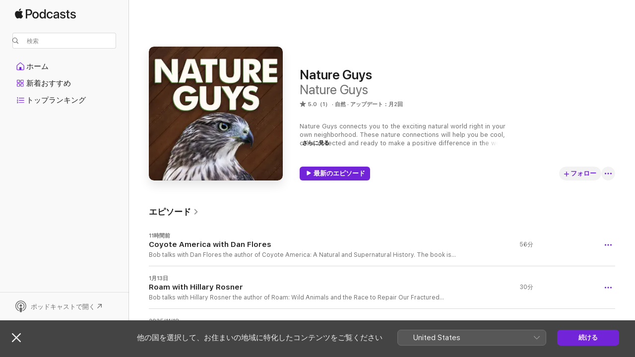

--- FILE ---
content_type: application/javascript
request_url: https://podcasts.apple.com/assets/translations~0e30078e1e.js
body_size: 11250
content:
const e="OK",s={"ASE.Web.Podcasts.Page.Show.Ratings.Count.one":"@@count@@件の評価","ASE.Web.Podcasts.Native.MORE_ON_PROVIDER_TEMPLATE":"{provider}のその他のコンテンツ","ASE.Web.Podcasts.Native.SHOW_WITH_CATEGORY_SUBTITLE":"番組 · {categoryName}","ASE.Web.Podcasts.SEO.Show.Description.WithHosts.two":"Apple Podcastでは、@@channelName@@の@@showName@@で、@@host1@@と@@host2@@がホストするポッドキャストを聴くことができます。","ASE.Web.Podcasts.Native.SHOW_TITLE":"番組","ASE.Web.Podcasts.Playback.Progress.Minute.AXLabel":"残り@@minutes@@分","ASE.Web.Podcasts.SEO.Channel.Description.Social.ShowCount.one":"チャンネル · @@showCount@@番組","ASE.Web.Podcasts.TruncatedContent":"@@content@@...","ASE.Web.Podcasts.Native.EPISODES_COUNT_FORMAT.other":"{count}本のエピソード","ASE.Web.Podcasts.SEO.Channel.ShowCount.other":"@@showCount@@番組","ASE.Web.Podcasts.Native.SUBSCRIBER_EARLY_ACCESS_BADGE":"サブスクリプション登録者の早期アクセス","ASE.Web.Podcasts.Native.EPISODE_CAPTION_DOCUMENT":"書類","ASE.Web.Podcasts.Native.MY_SHOWS":"マイ番組","ASE.Web.Podcasts.SeasonFormat.Short":"シーズン@@seasonNumber@@","ASE.Web.Podcasts.Eyebrow.Bonus.PubDate":"@@datePublished@@ · ボーナス","ASE.Web.Podcasts.NavigationItems.Home.Label":"ホーム","ASE.Web.Podcasts.Native.SEARCH_TRANSCRIPTS_WHATS_NEW_CAPTION":"Apple Podcastの新機能","ASE.Web.Podcasts.Native.TOAST_TAP_TO_RATE_TITLE":"送信済み","ASE.Web.Podcasts.Cancel":"キャンセル","ASE.Web.Podcasts.Native.SUBSCRIBER_EDITION_CUSTOMIZED_BADGE":"{subscriptionName}版","ASE.Web.Podcasts.Native.CHANNEL_TITLE":"チャンネル","ASE.Web.Podcasts.Native.PLAY_ACTION_TRAILER":"予告編を再生","ASE.Web.Podcasts.Native.EPISODES":"エピソード","ASE.Web.Podcasts.Native.SEARCH_RESULTS_SHOWS":"番組","ASE.Web.Podcasts.Native.SEARCH_TRANSCRIPTS_WHATS_NEW_MESSAGE":"音声で言及されたトピックや人を文字入力して検索できます。","ASE.Web.Podcasts.Controls.PlaybackSpeed.Aria":"@@speedNumber@@倍速","ASE.Web.Podcasts.SEO.Show.SeasonCount.other":"@@seasonCount@@シーズン","ASE.Web.Podcasts.Native.SMART_PLAY_FIRST_EPISODE":"最初のエピソード","ASE.Web.Podcasts.Error.NotSupportedPlaybackOnBrowser.Web":"Webでは利用できません","ASE.Web.Podcasts.EpisodeSnippetTitleTopic":"トピック","ASE.Web.Podcasts.Footer.PrivacyPolicy.Text":"Apple Podcast Web プレーヤーとプライバシー","ASE.Web.Podcasts.PlayerBar.AriaLabel":"メディアコントロール","ASE.Web.Podcasts.EpisodeAndSeasonNumberFormat.Short":"シーズン@@seasonNumber@@、エピソード@@episodeNumber@@","ASE.Web.Podcasts.Native.ALL_EPISODES_ACTION_TITLE_NUMBER":"全{numberOfEpisodes}話のエピソードをすべて表示","ASE.Web.Podcasts.Native.TAP_TO_RATE":"タップして評価:","ASE.Web.Podcasts.Library.Error.NoContent.Saved.Heading":"保存されたエピソードはありません","ASE.Web.Podcasts.Native.TRY_CHANNEL_FREE":"“@@channelName@@”を無料で体験する","ASE.Web.Podcasts.Native.SUBSCRIBE_IOS_MACOS":"最新のmacOSまたはiOSでサブスクリプションに登録","ASE.Web.Podcasts.EpisodeSnippetTitleTranscript":"文字起こし","ASE.Web.Podcasts.Native.WRITE_A_REVIEW":"レビューを書く","ASE.Web.Podcasts.Native.TITLE_TOP_CHARTS":"ランキング","ASE.Web.Podcasts.Native.CREATOR":"作成者","ASE.Web.Podcasts.Native.BADGE_RATING_CAPTION_SHORT_TEMPLATE":"{count}件の評価","ASE.Web.Podcasts.Resume":"再開","ASE.Web.Podcasts.SEO.Channel.Description.Social.ShowCount":"チャンネル · @@showCount@@番組","ASE.Web.Podcasts.Native.CHANNELS_SHOW_COUNT_FORMAT_CAP.other":"{count}個の番組","ASE.Web.Podcasts.ContextMenu.Remove.Follow.Show":"番組のフォローをやめる","ASE.Web.Podcasts.MediaComponents.Controls.Expand":"コントロールを表示","ASE.Web.Podcasts.SeasonTrailerFormat.Short":"シーズン@@seasonNumber@@予告編","ASE.Web.Podcasts.SEO.Apple.StoreName":"Apple Podcast","ASE.Web.Podcasts.SEO.Show.Description.Social.EpisodeCount.UpdateFrequency":"@@genreName@@ポッドキャスト · @@episodeCount@@本のエピソード · @@updateFrequency@@","ASE.Web.Podcasts.ContextMenu.GoToShow":"番組に移動","ASE.Web.Podcasts.MobileQueue.Empty":"次に再生するものがありません","ASE.Web.Podcasts.ContentA.Middot.ContentB":"@@contentA@@ · @@contentB@@","ASE.Web.Podcasts.Native.SHOW_FOLLOWED":"フォロー済み","ASE.Web.Podcasts.SEO.Show.Description.Social.SeasonCount":"@@genreName@@ポッドキャスト · @@seasonCount@@シーズン","ASE.Web.Podcasts.SEO.TopCharts.ChartType.Charts":"ランキング","ASE.Web.Podcasts.Native.TITLE_CHANNELS":"チャンネル","ASE.Web.Podcasts.NavigationItems.Search.Label":"検索","ASE.Web.Podcasts.Native.SHARED_WITH_YOU_TITLE":"あなたと共有","ASE.Web.Podcasts.Native.SUBSCRIBER_ONLY_BADGE":"サブスクリプション登録者限定","ASE.Web.Podcasts.Native.EPISODES_COUNT_FORMAT.one":"{count}本のエピソード","ASE.Web.Podcasts.Date.Today":"今日","ASE.Web.Podcasts.NavigationItems.New.Label":"新着おすすめ","ASE.Web.Podcasts.Error.ExplicitContent":"このアイテムを再生するには、Web上でApple Podcastを開き、アカウントの「設定」に移動します。「ペアレンタルコントロール」で、「コンテンツ制限」をオフにします。","ASE.Web.Podcasts.Library.Error.NoContent.Show.Heading":"ライブラリに番組を追加","ASE.Web.Podcasts.Native.AVAILABLE_WITHOUT_SUBSCRIPTION":"サブスクリプションなしで視聴可能","ASE.Web.Podcasts.Playback.Progress.Percentage.Completed.AXLabel":"@@percentage@@％完了","ASE.Web.Podcasts.InApp.Modal.SignIn.Inline.Header":"サインインまたは登録","ASE.Web.Podcasts.Native.UP_NEXT":"次はこちら","ASE.Web.Podcasts.Native.RATING_TITLE":"制限指定","ASE.Web.Podcasts.InApp.Modal.SignIn.Header":"番組の最新情報をチェックする","ASE.Web.Podcasts.Fallback.Hero.Shelf.Heading":"おすすめ","ASE.Web.Podcasts.Native.ABOUT_TITLE":"番組について","ASE.Web.Podcasts.SEO.Browse.Title.Social":"Apple Podcast Webプレイヤー","ASE.Web.Podcasts.Native.SHOWS_YOU_MIGHT_LIKE":"あなたにおすすめの番組","ASE.Web.Podcasts.SEO.Show.EpisodeCount.one":"1エピソード","ASE.Web.Podcasts.Library.Error.NoContent.LatestEpisodes.Heading":"最新エピソードはありません","ASE.Web.Podcasts.Native.CHANNEL_FOLLOWED_SHOW_COUNT_FORMAT.one":"{count}本の番組をフォロー","ASE.Web.Podcasts.Search.NoResults.TryAgain":"新しい検索を試してみてください。","ASE.Web.Podcasts.Native.EPISODES_YOU_MIGHT_LIKE":"あなたにおすすめのエピソード","ASE.Web.Podcasts.Native.PLAY_ACTION_FREE_EPISODE":"無料エピソード","ASE.Web.Podcasts.Native.NEW_SHOWS":"新規番組","ASE.Web.Podcasts.Native.SEARCH_TRANSCRIPTS_WHATS_NEW_TITLE":"オーディオの検索","ASE.Web.Podcasts.Controls.PlaybackSpeed.Speed":"@@speedNumber@@x","ASE.Web.Podcasts.Offer.Carrier.Connecting":"接続しています...","ASE.Web.Podcasts.ContextMenu.Episode.Played":"再生済みにする","ASE.Web.Podcasts.Native.ALL_EPISODES_ACTION_TITLE":"すべてのエピソードを表示","ASE.Web.Podcasts.Native.TRAILERS_COUNT_FORMAT.one":"{count}本の予告編","ASE.Web.Podcasts.Native.TRAILERS_COUNT_FORMAT.other":"{count}本の予告編","ASE.Web.Podcasts.SEO.Channel.Description.Social.Tagline":"@@tagline@@ · チャンネル","ASE.Web.Podcasts.SEO.Search.Title.Social":"Apple Podcastを検索","ASE.Web.Podcasts.Eyebrow.SeasonEpisode.Long":"シーズン@@seasonNumber@@、エピソード@@episodeNumber@@","ASE.Web.Podcasts.SEO.Search.Description.many":"@@category1@@、@@category2@@、@@category3@@など、ポッドキャストの@@categoryCount@@ものカテゴリやジャンルを見つけて聴くことができます。次に聴きたいお気に入りを検索してください。","ASE.Web.Podcasts.Native.TOP_SHOWS":"トップ番組","ASE.Web.Podcasts.Native.PRODUCT_SECTION_REVIEWS":"評価とレビュー","ASE.Web.Podcasts.Library.RecentlyUpdatedShows":"最近のアップデート","ASE.Web.Podcasts.Native.CHANNELS_SHOW_COUNT_FORMAT_CAP.one":"{count}本の番組","ASE.Web.Podcasts.Native.ALL_INCLUDED_SHOWS":"含まれている番組をすべて表示","ASE.Web.Podcasts.Native.PREMIUM_SHOWS":"プレミアム番組","ASE.Web.Podcasts.Native.SHARE_SHEET_PRODUCT_TITLE_FORMAT":"アプリ名: {title}、デベロッパ: {developer}","ASE.Web.Podcasts.Native.TOAST_TAP_TO_RATE_DESCRIPTION":"フィードバックをありがとうございました。","ASE.Web.Podcasts.SEO.Show.Description.Social.UpdateFrequency":"@@genreName@@ポッドキャスト · @@updateFrequency@@","ASE.Web.Podcasts.SEO.Common.Description.Social":"さまざまなトピックに関する何百万ものポッドキャストを聴くことができます。","ASE.Web.Podcasts.ContextMenu.Follow.Show":"番組をフォローする","ASE.Web.Podcasts.SEO.Show.Description.WithHosts.none":"Apple Podcastで@@channelName@@の@@showName@@のポッドキャストを聴くことができます。","ASE.Web.Podcasts.Native.SUBSCRIBE_BUTTON_TITLE":"サブスクリプションに登録","ASE.Web.Podcasts.Native.AVAILABLE_EPISODES":"視聴可能なエピソード","ASE.Web.Podcasts.Playback.Progress.Second.AXLabel":"残り@@seconds@@秒","ASE.Web.Podcasts.SEO.Channel.Description.Social":"チャンネル","ASE.Web.Podcasts.Eyebrow.Season.Long.Bonus":"シーズン@@seasonNumber@@ボーナス","ASE.Web.Podcasts.InApp.Modal.SignIn.AfterEpisode.Header":"この番組の最新情報をチェック","ASE.Web.Podcasts.Playback.Progress.Hour.AXLabel":"残り@@hours@@時間","ASE.Web.Podcasts.SEO.Show.Description.Social.EpisodeCount.one":"@@genreName@@ポッドキャスト · @@episodeCount@@本のエピソード","ASE.Web.Podcasts.EpisodeSnippetTitleHost":"司会","ASE.Web.Podcasts.Native.AGE_RATING":"年齢制限指定","ASE.Web.Podcasts.Library.Error.NoContent.Show.Text":"魅力的な新しいストーリーを発見したり、お気に入りのストーリーを検索したりできます。あなたがフォローしている番組がこちらに表示されます。","ASE.Web.Podcasts.Native.SHOWS_WITH_SUBSCRIPTION_BENEFITS":"サブスクリプション特典付きの番組","ASE.Web.Podcasts.SEO.Show.Description.Social":"@@genreName@@ポッドキャスト","ASE.Web.Podcasts.Eyebrow.Episode.Long":"エピソード@@episodeNumber@@","ASE.Web.Podcasts.EpisodeSnippetTitleGuest":"ゲスト","ASE.Web.Podcasts.Eyebrow.Trailer":"予告編","ASE.Web.Podcasts.Native.DESCRIPTION":"説明","ASE.Web.Podcasts.Library.RecentlyUpdated":"最近のアップデート","ASE.Web.Podcasts.Native.ACTION_SEE_ALL":"すべて表示","ASE.Web.Podcasts.SEO.TopCategoryCharts.Description.Social.Storefront":"@@storefrontName@@で最も人気のある@@genre@@@@categoryType@@","ASE.Web.Podcasts.Native.SHOWS_YOU_MIGHT_LIKE_SUBTITLE":"視聴状況に基づいています。","ASE.Web.Podcasts.Native.SMART_PLAY_BUTTON_TITLE_PLAY":"再生","ASE.Web.Podcasts.Native.VIEW_CHANNEL":"チャンネルを表示","ASE.Web.Podcasts.Eyebrow.Season.Short":"S@@seasonNumber@@","ASE.Web.Podcasts.Channel.Header.Cta.Text":"@@appName@@を入手","ASE.Web.Podcasts.Native.PLAY_ACTION_PLAY_ELLIPSIS":"再生…","ASE.Web.Podcasts.Native.PROVIDER":"クリエイター","ASE.Web.Podcasts.NavigationItems.TopCharts.Label":"トップランキング","ASE.Web.Podcasts.SEO.Channel.ShowCount.one":"1番組","ASE.Web.Podcasts.Footer.PrivacyPolicy.URL":"https://www.apple.com/jp/legal/privacy/data/ja/apple-podcasts-web","ASE.Web.Podcasts.Native.SEASON_TITLE":"シーズン","ASE.Web.Podcasts.Library.Channels":"チャンネル","ASE.Web.Podcasts.Duration.TimeLeft":"残り@@time@@","ASE.Web.Podcasts.Eyebrow.SeasonEpisode.Short":"S@@seasonNumber@@、E@@episodeNumber@@","ASE.Web.Podcasts.SEO.Genre.Title":"@@genreName@@のポッドキャスト - Apple Podcast","ASE.Web.Podcasts.EpAndSeasonNumberFormat":"シーズン@@seasonNumber@@、エピソード@@episodeNumber@@","ASE.Web.Podcasts.Native.LISTEN_NOW":"今すぐ聴く","ASE.Web.Podcasts.SEO.Show.Description.Social.UpdateFrequency.ShowDescription":"@@genreName@@ポッドキャスト · @@updateFrequency@@ · @@showDescription@@","ASE.Web.Podcasts.Native.PLAY_ACTION_PLAY":"再生","ASE.Web.Podcasts.SEO.TopCharts.ChartType.Episodes":"エピソード","ASE.Web.Podcasts.Native.CHANNEL_FOLLOWED_SHOW_COUNT_FORMAT.other":"{count}本の番組をフォロー","ASE.Web.Podcasts.Native.TITLE_ALL_CATEGORIES":"すべてのカテゴリ","ASE.Web.Podcasts.Native.RECENTLY_PLAYED_EPISODES":"最近の再生","ASE.Web.Podcasts.Duration.Minute.Short":"@@minutes@@分","ASE.Web.Podcasts.SEO.Genre.Description":"Apple Podcastで@@genreName@@のポッドキャストを見つけましょう。@@show1@@、@@show2@@、@@show3@@、@@show4@@などを聴くことができます。","ASE.Web.Podcasts.Native.PLAY_ACTION_LATEST_EPISODE":"最新のエピソード","ASE.Web.Podcasts.SEO.Episode.Title":"@@episodeName@@ - @@showName@@ - Apple Podcast","ASE.Web.Podcasts.SEO.Show.Description.WithHosts.other":"Apple Podcastでは、@@channelName@@の@@showName@@で、@@host1@@、@@host2@@、@@host3@@などがホストするポッドキャストを聴くことができます。","ASE.Web.Podcasts.Eyebrow.Bonus":"ボーナス","ASE.Web.Podcasts.Native.AVAILABLE_WITH_SUBSCRIPTION":"サブスクリプションの登録により視聴可能","ASE.Web.Podcasts.Native.PLAY_WITH_FREE_TRIAL":"無料トライアルで再生","ASE.Web.Podcasts.SEO.Show.SeasonCount.one":"1シーズン","ASE.Web.Podcasts.Native.WITH_SUBSCRIPTION_BENEFITS":"サブスクリプション特典付き","ASE.Web.Podcasts.Native.YOU_MIGHT_ALSO_LIKE":"その他のおすすめ","ASE.Web.Podcasts.SEO.Common.Title":"@@name@@ – Apple Podcast","ASE.Web.Podcasts.Library.Shows":"番組","ASE.Web.Podcasts.Native.PUBLISHED_TITLE":"配信日","ASE.Web.Podcasts.Eyebrow.Episode.Long.Trailer":"エピソード@@episodeNumber@@予告編","ASE.Web.Podcasts.Pause":"一時停止","ASE.Web.Podcasts.Eyebrow.Season.Short.Trailer":"S@@seasonNumber@@予告編","ASE.Web.Podcasts.SEO.Show.EpisodeCount.other":"@@episodeCount@@エピソード","ASE.Web.Podcasts.Native.CHANNEL_WEBSITE":"Webサイト","ASE.Web.Podcasts.NativeCTA.CTA.Text":"ポッドキャストで開く","ASE.Web.Podcasts.Page.Show.Ratings.Count.other":"@@count@@件の評価","ASE.Web.Podcasts.Native.SHOW_WEBSITE":"番組のWebサイト","ASE.Web.Podcasts.Library.Error.NoContent.Show.Link.Text":"Apple Podcastをチェック","ASE.Web.Podcasts.Native.SEASON_FORMAT.SHORT":"予告編","ASE.Web.Podcasts.Native.SUBSCRIPTION_SHOWS":"プレミアム番組","ASE.Web.Podcasts.OK":"OK","ASE.Web.Podcasts.SEO.Editorial.Description.Social":"エディターによる最新のセレクションをお聴きください。","ASE.Web.Podcasts.Native.EPISODE_FILTER_TITLE_ALL_EPISODES":"全エピソード","ASE.Web.Podcasts.Native.RECENT_EPISODES":"最新のエピソード","ASE.Web.Podcasts.Native.SEASONS_TITLE":"シーズン","ASE.Web.Podcasts.SEO.Episode.Title.Social.Timestamp":"@@episodeName@@（@@timestamp@@）","ASE.Web.Podcasts.Eyebrow.Season.Long":"シーズン@@seasonNumber@@","ASE.Web.Podcasts.Eyebrow.Trailer.PubDate":"@@datePublished@@ · 予告編","ASE.Web.Podcasts.SEO.Channel.Description.Social.Tagline.ShowCount.one":"@@tagline@@ · チャンネル · @@showCount@@番組","ASE.Web.Podcasts.Playback.Progress.HourMinute.AXLabel":"残り@@hours@@時間@@minutes@@分","ASE.Web.Podcasts.Date.TimeAgo.JustNow":"たった今","ASE.Web.Podcasts.MenuIcon.Open.AriaLabel":"ナビゲーションを開く","ASE.Web.Podcasts.Native.BADGE_NOT_ENOUGH_RATINGS_CAPTION":"評価件数が不十分です","ASE.Web.Podcasts.Native.TITLE_CATALOG":"見つける","ASE.Web.Podcasts.Eyebrow.Episode.Short.Bonus":"E@@episodeNumber@@ボーナス","ASE.Web.Podcasts.Native.EPISODES_YOU_MIGHT_LIKE_SUBTITLE":"視聴状況に基づいています。","ASE.Web.Podcasts.SEO.Search.Title":"検索 - Apple Podcast","ASE.Web.Podcasts.Native.HOME":"ホーム","ASE.Web.Podcasts.Native.TRY_FREE_SHORT":"無料で体験する","ASE.Web.Podcasts.Native.SEARCH_RESULTS_EPISODES":"エピソード","ASE.Web.Podcasts.SEO.Show.Description.Social.EpisodeCount":"@@genreName@@ポッドキャスト · @@episodeCount@@本のエピソード","ASE.Web.Podcasts.InApp.Modal.SignIn.Explicit.Message":"露骨な表現を含むエピソードを聴くには、サインインしてください。","ASE.Web.Podcasts.NavigationItems.ListenNow.Label":"今すぐ聴く","ASE.Web.Podcasts.Follow":"フォロー","ASE.Web.Podcasts.InApp.Modal.SignIn.Message":"一時停止箇所を保存して、番組をフォローし、最新のエピソードをチェックしましょう。すべて無料でお楽しみいただけます。","ASE.Web.Podcasts.Native.LENGTH_TITLE":"長さ","ASE.Web.Podcasts.Page.Rating.AXLabel":"@@stars@@／5、@@num@@件の評価","ASE.Web.Podcasts.Native.PLAY":"再生","ASE.Web.Podcasts.SEO.Show.Description.Social.EpisodeCount.UpdateFrequency.one":"@@genreName@@ポッドキャスト · @@episodeCount@@本のエピソード · @@updateFrequency@@","ASE.Web.Podcasts.Duration.Hour":"@@hours@@時間","ASE.Web.Podcasts.Duration.HourMinute":"@@hours@@時間@@minutes@@分","ASE.Web.Podcasts.Library.LatestEpisodes":"最新エピソード","ASE.Web.Podcasts.SEO.DefaultTitle":"Apple Podcast","ASE.Web.Podcasts.Native.CHANNELS_YOU_MIGHT_LIKE_SUBTITLE":"Apple Podcastで視聴可能になりました。","ASE.Web.Podcasts.Error.NotSupportedPlaybackOnBrowser.OpenInPodcasts":"このコンテンツはポッドキャストアプリで聴くことができます。","ASE.Web.Podcasts.Logo.AriaLabel":"Apple Podcast","ASE.Web.Podcasts.SEO.Multiroom.ListenWith.Title":"@@title@@ - Apple Podcast","ASE.Web.Podcasts.Native.INFORMATION_TITLE":"情報","ASE.Web.Podcasts.Eyebrow.SeasonEpisode.Long.Bonus":"シーズン@@seasonNumber@@、エピソード@@episodeNumber@@ボーナス","ASE.Web.Podcasts.Native.TITLE_SUBSCRIPTION":"サブスクリプション","ASE.Web.Podcasts.Native.FREQUENCY_TITLE":"頻度","ASE.Web.Podcasts.Controls.PlaybackSpeed.Decrease":"遅く","ASE.Web.Podcasts.SEO.Channel.Title":"@@channelName@@ - チャンネル - Apple Podcast","ASE.Web.Podcasts.Native.TITLE_CATEGORIES":"カテゴリ","ASE.Web.Podcasts.Controls.PlaybackSpeed.Increase":"少し速く","ASE.Web.Podcasts.Native.CATEGORY_TITLE":"カテゴリ","ASE.Web.Podcasts.SEO.Multiroom.ListenWith.Description":"@@title@@が選ぶお気に入りのポッドキャスト、ホストしているポッドキャスト、登場するポッドキャストエピソードを、Apple Podcastひとつでブラウズしたり聴いたりすることができます。","ASE.Web.Podcasts.Native.BADGE_RATING_CAPTION_LONG_TEMPLATE":"{rating}、{count}件の評価","ASE.Web.Podcasts.SEO.Multiroom.General.Description":"Apple Podcastで@@title@@のポッドキャストを見つけて聴くことができます。@@description@@","ASE.Web.Podcasts.SEO.Show.Description.Social.ShowDescription":"@@genreName@@ポッドキャスト · @@showDescription@@","ASE.Web.Podcasts.Native.CLICK_TO_RATE":"クリックして評価:","ASE.Web.Podcasts.Native.PLAY_ACTION_FIRST_EPISODE":"最初のエピソード","ASE.Web.Podcasts.SEO.Episode.Description.Social":"ポッドキャストのエピソード · @@showName@@ · @@eyebrow@@ · @@duration@@","ASE.Web.Podcasts.Eyebrow.SeasonEpisode.Short.Trailer":"S@@seasonNumber@@、エピソード@@episodeNumber@@予告編","ASE.Web.Podcasts.Native.RATING_CLEAN":"不適切な内容を含まない","ASE.Web.Podcasts.Library.Error.NoContent.LatestEpisodes.Text":"フォローしている番組の最新エピソードがここに表示されます。","ASE.Web.Podcasts.Native.SUBSCRIBER_EDITION_BADGE":"サブスクリプション登録者版","ASE.Web.Podcasts.Unsave.Episode":"エピソードの保存を解除","ASE.Web.Podcasts.Native.PRODUCT_SECTION_HOSTS_AND_GUESTS":"ホストとゲスト","ASE.Web.Podcasts.MenuIcon.Close.AriaLabel":"ナビゲーションを閉じる","ASE.Web.Podcasts.FullScreenPlayer.AriaLabel":"フルスクリーンプレーヤーを開く","ASE.Web.Podcasts.Library.Saved":"保存済み","ASE.Web.Podcasts.Footer.GetHelp.URL":"https://getsupport.apple.com/?caller=webpodcasts","ASE.Web.Podcasts.Eyebrow.Season.Long.Trailer":"シーズン@@seasonNumber@@予告編","ASE.Web.Podcasts.Eyebrow.SeasonEpisode.Short.Bonus":"S@@seasonNumber@@、E@@episodeNumber@@ボーナス","ASE.Web.Podcasts.Eyebrow.Season.Short.Bonus":"S@@seasonNumber@@ボーナス","ASE.Web.Podcasts.Native.EPISODE_NOTES.empty":"表示するエピソードがありません。","ASE.Web.Podcasts.Eyebrow.Episode.Short.Trailer":"E@@episodeNumber@@予告編","ASE.Web.Podcasts.SEO.Common.Title.Social":"Apple Podcast内の@@name@@","ASE.Web.Podcasts.Native.CHANNEL_SUBTITLE":"チャンネル","ASE.Web.Podcasts.Native.TITLE_FEATURED":"おすすめ","ASE.Web.Podcasts.Eyebrow.Episode.Long.Bonus":"エピソード@@episodeNumber@@ボーナス","ASE.Web.Podcasts.InApp.Modal.SignIn.Action":"サインイン","ASE.Web.Podcasts.Native.RATING_EXPLICIT":"不適切な内容を含む","ASE.Web.Podcasts.SEO.TopCategoryCharts.Description.Social":"最も人気のある@@genre@@@@categoryType@@","ASE.Web.Podcasts.Controls.PlaybackSpeed.Button.Aria":"再生速度：@@speedNumber@@×","ASE.Web.Podcasts.SEO.Multiroom.General.Title":"@@title@@ - Apple Podcast","ASE.Web.Podcasts.Duration.Minute":"@@minutes@@分","ASE.Web.Podcasts.Native.CONACT_SELLER_NAME":"{sellerName}に問い合わせる","ASE.Web.Podcasts.Native.EPISODE_WITH_SHOW_NAME":"エピソード · {showName}","ASE.Web.Podcasts.ContextMenu.Episode.Unplayed":"未再生にする","ASE.Web.Podcasts.Native.COPYRIGHT_TITLE":"Copyright","ASE.Web.Podcasts.Page.Show.Header.Rating":"@@stars@@（@@num@@）","ASE.Web.Podcasts.SEO.Show.Title":"@@showName@@ - ポッドキャスト - Apple Podcast","ASE.Web.Podcasts.Eyebrow.Episode.Short":"E@@episodeNumber@@","ASE.Web.Podcasts.InApp.Modal.SignIn.AfterEpisode.Message":"サインインまたは登録して番組をフォローし、エピソードを保存し、最新のアップデートを入手しましょう。","ASE.Web.Podcasts.Native.TOP_SUBSCRIPTION_EPISODES":"{subscriptionName}のトップエピソード","ASE.Web.Podcasts.Native.YEARS_ACTIVE_TITLE":"配信期間","ASE.Web.Podcasts.SEO.TopCategoryCarts.Title.Social":"Apple Podcast内のトップ@@genre@@ @@categoryType@@","ASE.Web.Podcasts.Native.BADGE_CHART_POSITION_TEMPLATE":"{chartPosition}位","ASE.Web.Podcasts.Error.EmptyLibraryState":"ライブラリにコンテンツがありません。","ASE.Web.Podcasts.SEO.Show.Description.WithHosts.three":"Apple Podcastでは、@@channelName@@の@@showName@@で、@@host1@@、@@host2@@、@@host3@@がホストするポッドキャストを聴くことができます。","ASE.Web.Podcasts.SEO.Category.Description.Social":"スタッフのおすすめや人気番組などを見つけます。","ASE.Web.Podcasts.SEO.Browse.Storefront.Title":"Apple Podcasts (@@storefront@@) - Webプレイヤー","ASE.Web.Podcasts.Native.TOP_EPISODES":"トップエピソード","ASE.Web.Podcasts.Error.NotSupportedPlaybackOnBrowser.OpenInApplePodcasts":"このコンテンツはApple Podcastアプリで聴くことができます。","ASE.Web.Podcasts.SEO.Browse.Description":"Apple Podcastでお気に入りのポッドキャスト番組、ジャンル、ホストを見つけましょう。Appleデバイスからダウンロードして聴くか、オンラインのストリーミングをご利用ください。","ASE.Web.Podcasts.Error.PleaseLogin":"Apple Podcastを利用するには、ログインしてください","ASE.Web.Podcasts.SEO.Browse.Title":"Apple Podcast - Webプレイヤー","ASE.Web.Podcasts.Explicit":"不適切な内容","ASE.Web.Podcasts.Search.NoResults.PageHeader":"結果なし","ASE.Web.Podcasts.Native.EPISODE_TITLE":"エピソード","ASE.Web.Podcasts.Native.PREMIUM":"プレミアム","ASE.Web.Podcasts.Duration.HourMinute.Long":"@@hours@@時間@@minutes@@分","ASE.Web.Podcasts.Native.TRY_SUBSCRIPTION_FREE":"“{subscriptionName}”を無料で体験する","ASE.Web.Podcasts.Native.PODCAST_SEASONS_COUNT_FORMAT":"%#@seasons_count@","ASE.Web.Podcasts.Page.Show.Rating.Total":"5段階評価中","ASE.Web.Podcasts.Native.SEASON_UNKNOWN_EPISODES":"不明なシーズン","ASE.Web.Podcasts.Page.Show.Header.Updated":"@@frequency@@","ASE.Web.Podcasts.Save.Episode":"エピソードを保存","ASE.Web.Podcasts.SEO.Show.Description.Social.SeasonCount.UpdateFrequency":"@@genreName@@ポッドキャスト · @@seasonCount@@シーズン · @@updateFrequency@@","ASE.Web.Podcasts.Native.LISTEN_NOW_TOP_SHOWS_FROM":"{channelName}のトップ番組","ASE.Web.Podcasts.SEO.Channel.Description.Social.Tagline.ShowCount":"@@tagline@@ · チャンネル · @@showCount@@番組","ASE.Web.Podcasts.Eyebrow.SeasonEpisode.Long.Trailer":"シーズン@@seasonNumber@@、エピソード@@episodeNumber@@予告編","ASE.Web.Podcasts.Native.FREE_EPISODES":"無料エピソード","ASE.Web.Podcasts.Native.JS_EPISODE_FILTER_SEE_ALL_SEASON_FORMAT":"全てのシーズンを見る","ASE.Web.Podcasts.Duration.Hour.Short":"@@hours@@時間","ASE.Web.Podcasts.Go.To.Settings":"「設定」へ移動","ASE.Web.Podcasts.Error.AnErrorOccurred":"エラーが発生しました。","ASE.Web.Podcasts.SEO.Show.Description.WithHosts.one":"Apple Podcastでは、@@channelName@@の@@showName@@で、@@host1@@がホストするポッドキャストを聴くことができます。","ASE.Web.Podcasts.Native.EPISODE_NOTES":"エピソードに関して","ASE.Web.Podcasts.Native.EPISODE_CAPTION_VIDEO":"ビデオ","ASE.Web.Podcasts.SEO.Multiroom.Alternate.Title":"@@title@@のポッドキャスト - Apple Podcast","ASE.Web.Podcasts.Library.Error.NoContent.Saved.Text":"後で聴きたいエピソードを保存すると、ここに表示されます。","ASE.Web.Podcasts.Duration.Second":"@@seconds@@秒","ASE.Web.Podcasts.EpisodeFormat.Short":"エピソード@@episodeNumber@@","iOS.Podcasts.EpisodeBonus":"エピソード @@episodeNumber@@ ボーナス","iOS.Podcasts.EpisodeWebpage":"エピソードの Web ページ","iOS.Podcasts.SeasonBonusDocument":"シーズン @@seasonNumber@@ ボーナスドキュメント","Podcasts.NewShows":"新規番組","iOS.Podcasts.EpisodeNotes":"エピソードに関して","ASE.Web.Podcasts.Shared.ContentA.Comma.ContentB":"@@contentA@@、@@contentB@@","iOS.Podcasts.Get.Show":"@@title@@を入手","iOS.Podcasts.FeaturedProviders":"注目のプロバイダ","iOS.Podcasts.ShowDisclaimer.FreeTrial.few":"@@trialDuration@@無料、その後は月額@@priceMonthly@@","iOS.Podcasts.EpisodeAndSeasonBonusDocument":"シーズン @@seasonNumber@@、エピソード @@episodeNumber@@ ボーナスドキュメント","Podcasts.Category":"カテゴリ","ASE.Web.Podcasts.SEO.TopCharts.Title":"トップポッドキャストチャート - Apple Podcast","Podcasts.Copyright":"Copyright","Podcasts.EpisodeWithShowName.Format":"エピソード · @@showName@@","Podcasts.MediaKind.Document":"書類","iOS.Podcasts.ShowDisclaimer.Annual.FreeTrial.many":"トライアル後は月額@@priceMonthly@@または年額@@priceYearly@@","Podcasts.Follow":"フォロー","ASE.Web.Podcasts.SEO.TopCharts.ChartType.Shows":"番組","Podcasts.AvailableWithoutSubscription":"サブスクリプションなしで視聴可能","iOS.Podcasts.SeasonBonus":"シーズン@@seasonNumber@@ ボーナス","ASE.Web.Podcasts.Shared.ContextualSharing.CopyEmbedCode.SuccessMessage":"埋め込みコードがコピーされました","iOS.Podcasts.Duration.Week.many":"@@count@@週間","iOS.Podcasts.ShowDisclaimer.Annual.FreeTrial.few":"トライアル後は月額@@priceMonthly@@または年額@@priceYearly@@","Podcasts.Menu.MarkAsUnplayed":"未再生にする","Podcasts.ShowsIncludedInYourSubscription":"サブスクリプションに含まれる番組","iOS.Podcasts.Duration.Year.Cap.few":"@@count@@年間","Podcasts.EpisodeCaption.Document":"書類","Podcasts.Menu.MarkAsPlayed":"再生済みにする","Podcasts.Subscription":"サブスクリプション","iOS.Podcasts.Annual.MonthlyPrice":"月額@@price@@","iOS.Podcasts.EpisodeAndSeasonBonus":"シーズン @@seasonNumber@@、エピソード @@episodeNumber@@ ボーナス","Podcasts.Creator":"クリエイター","Podcasts.Rating":"制限指定","ASE.Web.Podcasts.SEO.TopCharts.Description":"Apple Podcastで最も人気のあるPodcastを見つけましょう。@@show1@@、@@show2@@、@@show3@@、@@show4@@などの番組を聴くことができます。","iOS.Podcasts.Duration.Week.Cap.many":"@@count@@週間","iOS.Podcasts.Banner.MonthlyAnnual.FreeTrialDuration":"最大@@trialDuration@@間無料、その後は月額@@priceMonthly@@または年額@@priceYearly@@","Podcasts.DSA.DUNSNumber":"DUNS番号","Podcasts.Menu.PlayLast":"最後に再生","iOS.Podcasts.Duration.Week.Cap.one":"1週間","Podcasts.MediaKind.Video":"ビデオ","ASE.Web.Podcasts.Subscriber.Early.Access.Customized_Badge":"@@subscriptionName@@の早期アクセス","ASE.Web.Podcasts.Shared.AX.Close":"閉じる","iOS.Podcasts.Duration.Year.Cap":"年間　","iOS.Podcasts.Duration.Week.Cap":"週間","Podcasts.Information":"情報","ASE.Web.Podcasts.SeparatorChar":"•","iOS.Podcasts.Duration.Year.few":"@@count@@年間","iOS.Podcasts.Duration.Day.one":"1日","Podcasts.Library.Channels":"チャンネル","ASE.Web.Podcasts.SEO.TopCharts.Genre.TitleHeader":"ランキング上位の@@genreName@@のポッドキャスト","iOS.Podcasts.Annual.WeeklyTrial":"@@trialDuration@@無料","ASE.Web.Podcasts.VO.RadioPlayLabel":"@@content@@を再生","ASE.Web.Podcasts.Shared.Footer.CookiePolicy.URL":"https://www.apple.com/jp/legal/privacy/jp/cookies/","iOS.Podcasts.Savings.Percentage":"@@Savings@@％オフ","iOS.Podcasts.Duration.Week.Cap.One":"週間","ASE.Web.Podcasts.Shared.ContextualSharing.CopyLink.SuccessMessage":"リンクがコピーされました","iOS.Podcasts.Duration.Year.many":"@@count@@年間","iOS.Podcasts.FreeTrial.Short.CTA":"無料で体験","ASE.Web.Podcasts.Shared.ContextualMenu.AddToQueue":"キューに追加","iOS.Podcasts.EpisodeAndSeasonNumberFormat":"シーズン @@seasonNumber@@、エピソード @@episodeNumber@@","Podcasts.PlayButton.LatestEpisode":"最新のエピソード","ASE.Web.Podcasts.Shared.Footer.GetHelp.Text":"サポート","iOS.Podcasts.EpisodeTrailer":"エピソード @@episodeNumber@@ 予告編","ASE.Web.Podcasts.SEO.TopEpisodeCharts.Title.Social":"Apple Podcastのトップエピソード","Podcasts.DSA.Address":"住所","Podcasts.SeeAllEpisodes.Format":"すべて見る（@@numberOfEpisodes@@）","ASE.Web.Podcasts.WEB.ERROR.AuthorizationFailure":"認証に失敗しました","Podcasts.EpisodeSnippet.Title.Topic":"トピック","iOS.Podcasts.PlayFreeTrial":"無料トライアルで再生","ASE.Web.Podcasts.Shared.Footer.CookiePolicy.Text":"Cookieに関する警告","iOS.Podcasts.SeasonBonusVideo":"シーズン @@seasonNumber@@ ボーナスビデオ","Podcasts.Menu.SaveEpisode":"エピソードを保存","iOS.Podcasts.Duration.Week":"週間","Podcasts.DSA.Podcast.NotTraderInfo":"@@providerName@@はこのポッドキャストのトレーダーであることを認めていません。あなたが欧州経済領域の消費者である場合、消費者の権利が供給元との間の契約に適用されることはありません。","iOS.Podcasts.Duration.Week.Cap.two":"2週間","Podcasts.EpisodeSnippet.Title.Guest":"ゲスト","iOS.Podcasts.Duration.Week.few":"@@count@@週間","Podcasts.MediaKind.Audio":"オーディオ","Podcasts.SeasonLetterAndEpisodeLetter.Format":"シーズン@@seasonNumber@@、エピソード@@episodeNumber@@","iOS.Podcasts.SeeMoreEpisodes":"さらにエピソードを見る","iOS.Podcasts.Entitlements.UpsellBanner.FallbackTitle":"サブスクリプションが必要です","ASE.Web.Podcasts.Shared.ContextualMenu.Share":"共有 ","Podcasts.Channels":"チャンネル","ASE.Web.Podcasts.WEB.ERROR.ContentRestricted":"コンテンツが制限されています","Podcasts.DSA.Email":"メール","iOS.Podcasts.Duration.Day.Cap.many":"@@count@@日間","Podcasts.PlayButton.PlayTrailer":"予告編を再生","Podcasts.CustomSubscriberEdition.Format":"@@subscriptionName@@版","iOS.Podcasts.Duration.Week.one":"1週間","Podcasts.Browse":"見つける","ASE.Web.Podcasts.WEB.ERROR.PleaseTryAgain":"問題が発生しました。ページを更新して、もう一度お試しください","ASE.Web.Podcasts.TopCharts.RankingLabel":"ランキング@@ranking@@位","ASE.Web.Podcasts.Page.Show.Ratings.Review.StarsAria.other":"@@count@@つ星","iOS.Podcasts.Annual.WeeklyPrice":"週額@@price@@","ASE.Web.Podcasts.Shared.Footer.PrivacyPolicy.Text":"Apple Podcastとプライバシー","ASE.Web.Podcasts.Shared.Footer.Feedback.Text":"フィードバック","iOS.Podcasts.Banner.MonthlyAnnual.FreeTrialDuration.Short":"@@trialDuration@@間無料、その後は月額@@priceMonthly@@または年額@@priceYearly@@","ASE.Web.Podcasts.Shared.Footer.TermsOfUse.Text":"インターネットサービス利用規約","Podcasts.MoreFromProvider.Format":"@@provider@@の他の作品","Podcasts.MediaKind.External":"外部","Podcasts.ChannelShows.Format":"@@count@@個の番組","iOS.Podcasts.ChannelWebsite":"Webサイト","ASE.Web.Podcasts.SEO.TopCharts.Shows.Description":"Apple Podcastで最も人気があるポッドキャスト番組のランキングを見つけます。ニュース、コメディ、政治のポッドキャスト番組など。","iOS.Podcasts.Duration.Week.two":"2週間","iOS.Podcasts.Duration.Week.One":"週","iOS.Podcasts.EpisodeDetailsActionTitle":"詳細","Podcasts.Search":"検索","iOS.Podcasts.SeeWhatsIncluded":"内容を表示","Podcasts.EpisodeCaption.Video":"ビデオ","iOS.Podcasts.Duration.Year":"年間","Podcasts.Published":"配信日","iOS.Podcasts.SeasonFormat":"シーズン @@seasonNumber@@","Podcasts.SeeAllEpisodes":"すべてのエピソードを表示","iOS.Podcasts.FreeTrial.Subscription.CTA":"@@SubName@@を無料で","iOS.Podcasts.Duration.Month.Cap.few":"@@count@@か月間","Podcasts.Filter.AllEpisodes":"全エピソード","ASE.Web.Podcasts.UpNext.Empty":"今後のエピソードはありません。","Podcasts.MyShows":"マイ番組","Podcasts.AllCategories":"すべてのカテゴリ","Podcasts.PlayButton.FirstEpisode":"最初のエピソード","iOS.Podcasts.BonusDocument":"ボーナスドキュメント","iOS.Podcasts.EpisodeFormat":"エピソード @@episodeNumber@@","ASE.Web.Podcasts.UpNext.Heading":"次に再生","Podcasts.CopyrightWithPrefix.Format":"Copyright: @@copyrightText@@","ASE.Web.Podcasts.Show.Played":"再生済み","ASE.Web.Podcasts.WEB.ERROR.ItemNotAvailableInCountry":"アイテムはお住まいの国ではご利用いただけません","Podcasts.New":"新着おすすめ","Podcasts.Episodes.Format.one":"@@count@@話のエピソード","Podcasts.ShowsWithSubscriptionBenefits":"サブスクリプション特典付きの番組","iOS.Podcasts.Duration.Year.Cap.two":"2年間","Podcasts.PlayButton.PlayTrial":"無料トライアルで再生","ASE.Web.Podcasts.Shared.Footer.Feedback.URL":"https://www.apple.com/jp/feedback/apple-podcasts.html","iOS.Podcasts.ShowDisclaimer.NonTrial.many":"月額@@priceMonthly@@","Podcasts.Library.Shows":"番組","Podcasts.SeasonAndEpisodeShort.Format":"シーズン@@seasonNumber@@、エピソード@@episodeNumber@@","ASE.Web.Podcasts.SEO.TopShowCharts.Title.Social":"Apple Podcastのトップ番組","Podcasts.PlayButton.Play":"再生","iOS.Podcasts.ShowDisclaimer.FreeTrial.two":"@@trialDuration@@無料、その後は月額@@priceMonthly@@","iOS.Podcasts.Duration.Year.Cap.One":"年","Podcasts.Rating.Explicit":"不適切な内容を含む","ASE.Web.Podcasts.Shared.ContextualMenu.PlayNext":"次に再生","iOS.Podcasts.OfferTerms":"@@periodUnit@@額@@price@@","iOS.Podcasts.TryFree.Show":"@@title@@を無料で試す","iOS.Podcasts.Duration.Year.Cap.many":"@@count@@年間","Podcasts.SeasonLetterTrailer.Format":"シーズン@@seasonNumber@@予告編","iOS.Podcasts.SeasonTrailerFormat":"シーズン @@seasonNumber@@ の予告編","MediaAPI.ClientFeature.Podcast.Provider":"プロバイダ","ASE.Web.Podcasts.SEO.TopCharts.Genre.Title":"ランキング上位の@@genreName@@のポッドキャスト - Apple Podcast","Podcasts.Persons.Entity.Link":"Apple上の@@entity@@","Podcasts.FreeEpisodes":"無料エピソード","Podcasts.About":"番組について","iOS.Podcasts.FreeTrialOfferTerms.Longer":"@@trialPeriod@@@@trialPeriodUnit@@無料、それ以降は@@periodUnit@@ごとに@@price@@","iOS.Podcasts.Get":"入手","ASE.Web.Podcasts.ContextMenu.ReportConcern":"問題を報告","MediaAPI.ClientFeature.Podcast.LearnMoreAboutSearchResults":"検索結果について詳しく見る","Podcasts.ShowWithCategoryName.Format":"番組 · @@categoryName@@","iOS.Podcasts.Duration.Year.Cap.one":"1年間","Podcasts.Featured":"おすすめ","Podcasts.LearnMore":"詳しい情報","Podcasts.TopEpisodes":"トップエピソード","iOS.Podcasts.Duration.Month.One":"月","iOS.Podcasts.EpisodeAndSeasonBonusVideo":"シーズン @@seasonNumber@@、エピソード @@episodeNumber@@ ボーナスビデオ","iOS.Podcasts.Annual.DailyTrial":"@@trialDuration@@無料","iOS.Podcasts.TrailersHeader.one":"予告編","Podcasts.SubscriberEditionAvailable":"サブスクリプション登録者版が利用可能","iOS.Podcasts.Banner.MonthlyAnnual.FreeTrial.Short":"トライアル後は月額@@priceMonthly@@または年額@@priceYearly@@","Podcasts.SeeAll":"すべて表示","iOS.Podcasts.Duration.Year.one":"1年間","iOS.Podcasts.Duration.Day.few":"@@count@@日間","iOS.Podcasts.EpisodeBonusDocument":"エピソード @@episodeNumber@@ ボーナスドキュメント","iOS.Podcasts.FreeTrial.Subscribe.CTA":"サブスクリプションに登録","ASE.Web.Podcasts.SEO.TopCharts.Episodes.Title":"トップポッドキャストエピソード - Apple Podcast","Podcasts.DSA.Podcast.TraderInfo":"@@providerName@@はこのポッドキャストのトレーダーであることを認め、この製品またはサービスがEU法に準拠していることを確認しました。","Podcasts.ChannelShows.Format.one":"@@count@@個の番組","Podcasts.PlayButton.PlayEllipsis":"再生…","iOS.Podcasts.Duration.Day.many":"@@count@@日間","macOS.Podcasts.ClickToRate":"クリックして評価:","iOS.Podcasts.Duration.Month.one":"1か月間","iOS.Podcasts.Duration.Year.two":"2年間","Podcasts.FromThisEpisode":"このエピソードから","iOS.Podcasts.Duration.Year.One":"年","iOS.Podcasts.Duration.Day.Cap":"日","iOS.Podcasts.Bonus":"ボーナス","Podcasts.AvailableWithSubscription":"サブスクリプションの登録により視聴可能","ASE.Web.Podcasts.SEO.TopCharts.Title.Social":"Apple Podcastのトップ@@chartType@@","Podcasts.EpisodeLetter.Format":"エピソード@@episodeNumber@@","MediaAPI.ClientFeature.Podcast.TopCharts":"トップランキング","Podcasts.Library.Saved":"保存済み","Podcasts.Rating.Clean":"不適切な内容を含まない","iOS.Podcasts.ShowDisclaimer.NonTrial.two":"月額@@priceMonthly@@","iOS.Podcasts.Duration.Week.Cap.few":"@@count@@週間","Podcasts.EpisodeSnippet.Title.Host":"司会","ASE.Web.Podcasts.Shared.RestrictedContent.NotAvailableInStorefront":"お住まいの国または地域ではこのエピソードをWeb上で再生できません。","ASE.Web.Podcasts.WEB.ERROR.ItemNotAvailableInApplePodcasts":"アイテムを利用できません","iOS.Podcasts.Duration.Month.Cap.many":"@@count@@か月間","ASE.Web.Podcasts.SEO.TopCharts.Description.Social.Storefront":"@@storefrontName@@で最も人気のある@@chartType@@","iOS.Podcasts.Duration.Month.two":"2か月間","Podcasts.TapToRate":"タップして評価:","ASE.Web.Podcasts.Separator.Comma":"、","Podcasts.Episode":"エピソード","iOS.Podcasts.Banner.MonthlyAnnual.FreeTrial":"トライアル後は月額@@priceMonthly@@または年額@@priceYearly@@","iOS.Podcasts.Duration.Day.Cap.few":"@@count@@日間","Podcasts.SeeAllSeason.Format":"シーズン@@seasonNumber@@をすべて見る（@@numberOfEpisodes@@）","ASE.Web.Podcasts.Shared.Footer.TermsOfUse.URL":"https://www.apple.com/jp/legal/internet-services/","iOS.Podcasts.Duration.Month.many":"@@count@@か月間","iOS.Podcasts.ShowDisclaimer.Annual.NonTrial.few":"月額@@priceMonthly@@または年額@@priceYearly@@","Podcasts.Episodes.Format":"@@count@@話のエピソード","Podcasts.PlayButton.FreeEpisode":"無料エピソード","ASE.Web.Podcasts.SEO.TopCharts.Genre.Description":"Apple Podcastで@@genreName@@のランキング上位のポッドキャストを見つけましょう。@@show1@@、@@show2@@、@@show3@@、@@show4@@などの番組を聴くことができます。","Podcasts.Menu.UnsaveEpisode":"エピソードの保存を解除","Podcasts.Contact":"連絡先","ASE.Web.Podcasts.Shared.ContextualSharing.CopyEmbedCode.Label":"埋め込みコードをコピー","iOS.Podcasts.ShowDisclaimer.Annual.NonTrial.two":"月額@@priceMonthly@@または年額@@priceYearly@@","ASE.Web.Podcasts.SEO.TopCharts.Episodes.Description":"Apple Podcastで最も人気があるポッドキャストエピソードのトップチャートをチェックしましょう。ニュース、コメディ、政治のポッドキャストエピソードなど。","Podcasts.SearchResults.BrowseCategories":"カテゴリを閲覧","ASE.Web.Podcasts.SEO.TopCharts.ChartType.Podcasts":"ポッドキャスト","iOS.Podcasts.ShowDisclaimer.Annual.FreeTrial.two":"トライアル後は月額@@priceMonthly@@または年額@@priceYearly@@","ASE.Web.Podcasts.SEO.TopCharts.Description.Social":"最も人気のある@@chartType@@","iOS.Podcasts.UnknownSeason":"不明なシーズン","Podcasts.MediaKind.Image":"イメージ","iOS.Podcasts.EpisodeBonusVideo":"エピソード @@episodeNumber@@ ボーナスビデオ","Podcasts.DSA.PhoneNumber":"電話番号","MediaAPI.ClientFeature.Podcast.ContactProvider":"プロバイダに連絡","iOS.Podcasts.SingleSubscriptionConfirmationTitle":"サブスクリプション接続済み","Podcasts.Library.RecentlyUpdatedShows":"最近のアップデート","ASE.Web.Podcasts.Shared.ContextualSharing.CopyLink.Label":"リンクをコピー","Podcasts.Library.LatestEpisodes":"最新エピソード","Podcasts.Section.RatingsReviews":"評価とレビュー","iOS.Podcasts.FreeTrialOfferTerms":"@@trialPeriod@@@@trialPeriodUnit@@間無料、その後は@@periodUnit@@額@@price@@","Podcasts.Section.HostsGuests":"ホストとゲスト","Podcasts.Home":"ホーム","Podcasts.RecentlyPlayed":"最近再生した項目","ASE.Web.Podcasts.Shared.Footer.PrivacyPolicy.URL":"https://support.apple.com/ja-jp/HT204881","ASE.Web.Podcasts.Subscriber.Only.Customized.Badge":"@@subscriptionName@@のみ","Podcasts.SeasonLetter.Format":"シーズン@@seasonNumber@@","iOS.Podcasts.Duration.Day.Cap.two":"2日間","ASE.Web.Podcasts.Show.Alt.Text":"@@show@@ポッドキャスト","iOS.Podcasts.Duration.Month.Cap.one":"1か月間","iOS.Podcasts.ShowDisclaimer.Annual.NonTrial.many":"月額@@priceMonthly@@または年額@@priceYearly@@","iOS.Podcasts.Duration.Day":"日","iOS.Podcasts.Annual.DailyPrice":"日額@@price@@","Podcasts.Menu.PlayNext":"次に再生","Podcasts.Premium":"プレミアム","iOS.Podcasts.Duration.Month.Cap":"か月間","Podcasts.Show":"番組","iOS.Podcasts.Duration.Day.Cap.one":"1日","iOS.Podcasts.ShowDisclaimer.NonTrial.few":"月額@@priceMonthly@@","iOS.Podcasts.EpisodeNumberAndTitleFormat":"@@episodeNumber@@。@@episodeTitle@@","Podcasts.ShowWebsite":"番組のWebサイト","iOS.Podcasts.BadgeCategory":"カテゴリ","iOS.Podcasts.EpisodeAndSeasonTrailer":"シーズン @@seasonNumber@@、エピソード @@episodeNumber@@ 予告編","Podcasts.PremiumShows":"プレミアム番組","iOS.Podcasts.Annual.MonthlyTrial":"@@trialDuration@@無料","Podcasts.Menu.ViewFullDescription":"詳細説明を表示","Podcasts.DSA.Channel.TraderInfo":"@@providerName@@はこのチャンネルのトレーダーであることを認め、この製品またはサービスがEU法に準拠していることを確認しました。","Podcasts.FollowedShows.Format":"@@count@@本のフォロー中の番組","ASE.Web.Podcasts.Shared.Footer.GetHelp.URL":"https://support.apple.com/podcasts","Podcasts.Frequency":"頻度","iOS.Podcasts.Duration.Day.One":"日","ASE.Web.Podcasts.Page.Show.Ratings.Review.StarsAria.one":"@@count@@つ星","iOS.Podcasts.TryFree":"無料で体験","Podcasts.Episodes":"エピソード","iOS.Podcasts.Banner.MonthlyAnnual.NonTrial":"月額@@priceMonthly@@または年額@@priceYearly@@","iOS.Podcasts.Duration.Day.two":"2日間","iOS.Podcasts.FreeTrial.Channel.CTA":"@@Channel@@を無料で","Podcasts.DSA.Channel.NotTraderInfo":"@@providerName@@はこのチャンネルのトレーダーであることを認めていません。あなたが欧州経済領域の消費者である場合、消費者の権利が供給元との間の契約に適用されることはありません。","Podcasts.DSA.SafetyAndCompliance":"安全性とコンプライアンス","iOS.Podcasts.Annual.YearlyPrice":"年額@@price@@","iOS.Podcasts.BonusVideo":"ボーナスビデオ","iOS.Podcasts.OfferTerms.Longer":"@@periodUnit@@額@@price@@","iOS.Podcasts.TrailersHeader":"予告編","Podcasts.SharedWithYou":"あなたと共有","iOS.Podcasts.Entitlements.UpsellBanner.OAuthLink":"すでに登録していますか？","iOS.Podcasts.ShowDisclaimer.FreeTrial.many":"@@trialDuration@@無料、その後は月額@@priceMonthly@@","Podcasts.ContactSellerName.Format":"連絡先（@@sellerName@@）","Podcasts.Channel":"チャンネル","Podcasts.SubscriberEdition":"サブスクリプション登録者版","ASE.Web.Podcasts.UpNext.RemoveItem":"「次はこちら」から項目を削除","ASE.Web.Podcasts.SEO.TopCharts.Shows.Title":"トップポッドキャスト番組 - Apple Podcast","iOS.Podcasts.Annual.YearlyTrial":"@@trialDuration@@無料","Podcasts.Menu.GoToShow":"番組に移動","iOS.Podcasts.Duration.Month.Cap.two":"2か月間","Podcasts.Season":"シーズン","Podcasts.Seasons":"シーズン","iOS.Podcasts.Updated":"@@pubDateShort@@","Podcasts.FollowedShows.Format.one":"@@count@@本のフォロー中の番組","ASE.Web.Podcasts.UpNext.Clear":"消去","iOS.Podcasts.Duration.Month.Cap.One":"月","iOS.Podcasts.FreeTrial.CTA":"無料トライアルを開始","iOS.Podcasts.SingleSubscriptionConfirmationButtonTitle":"視聴可能な番組を表示","iOS.Podcasts.Duration.Month.few":"@@count@@か月間","Podcasts.More":"さらに見る","iOS.Podcasts.Duration.Day.Cap.One":"日","iOS.Podcasts.AcceptFreeTrial":"無料トライアルを利用","Podcasts.Length":"長さ","Podcasts.SearchResults.Shows":"番組","iOS.Podcasts.SingleSubscriptionConfirmationSubtitle":"サブスクリプション登録したポッドキャストが視聴可能になりました。","iOS.Podcasts.Duration.Month":"か月",Ok:e,"Podcasts.SharedFromTimestamp.Format":"@@timestamp@@から共有","AMP.Shared.JustAdded":"**AMP.Shared.JustAdded**","Podcasts.Transcripts.UnentitledMessage":"@@subscriptionName@@のサブスクリプション登録者が利用できます。","AMP.Shared.DropdownMenu.Continue":"続ける","AMP.Shared.Library":"ライブラリ","AMP.Shared.AwayFromHomeBanner.AriaLabel":"国または地域のバナーを選択します","AMP.Shared.Footer.CookiePolicy.Text":"Cookieに関する警告","Podcasts.TopSubscriptionEpisodes.Format":"@@subscriptionName@@のトップエピソード","ASE.Shared.JustAdded":"ライブラリに追加されました","AMP.Shared.ContextualMenu.Favorite":"お気に入り","AMP.Shared.ContentA.Comma.ContentB":"@@contentA@@、@@contentB@@","AMP.Shared.ContextualSharing.CopyEmbedCode.Label":"埋め込みコードをコピー","AMP.Shared.AccountMenu.Settings":"設定","AMP.Shared.ContextualMenu.ShowLyricsTranslations":"**AMP.Shared.ContextualMenu.ShowLyricsTranslations**","FUSE.Loading":"ロード中…","AMP.Shared.ContextualSharing.Twitter":"Twitter","AMP.Shared.ContextualMenu.PlayLast":"最後に再生","AMP.Shared.LocaleSwitcher.Europe":"ヨーロッパ","Podcasts.Unfollow":"フォロー解除","Podcasts.YearsActive":"配信期間","AMP.Shared.LocaleSwitcher.USCanada":"米国およびカナダ","FUSE.AX.UI.Open.Navigation":"ナビゲーションを開く","AMP.Shared.Add":"追加","AMP.Shared.LocaleSwitcher.SwitchLanguage":"このページは@@language@@で表示できます","FUSE.Search.Cancel":"キャンセル","AMP.Shared.Footer.Apple.URL":"https://www.apple.com/jp","FUSE.Error.TryAgain":"もう一度お試しください","AMP.Shared.ContextualMenu.HideLyricsTranslations":"**AMP.Shared.ContextualMenu.HideLyricsTranslations**","AMP.Shared.Footer.TermsOfUse.Text":"インターネットサービス利用規約","Podcasts.YouMightAlsoLike":"その他のおすすめ","FUSE.Common.ListDelimiter":"、","AMP.Shared.Truncate.More":"さらに見る","Podcasts.TopShowsFromChannel.Format":"@@channelName@@のトップ番組","Podcasts.ViewSubscriptionFAQs":"サブスクリプションに関するFAQを表示","AMP.Shared.AccountMenu.SignOut":"サインアウト","AMP.Shared.SearchInput.Suggestions":"候補","AMP.Shared.NextPage":"次のページ","MediaComponents.Common.ListDelimiter":", ","Podcasts.TopShows":"トップ番組","Podcasts.Trailers.Format.one":"@@count@@本の予告編","Podcasts.UpNext":"次はこちら","AMP.Shared.LocaleSwitcher.Back":"戻る","FUSE.Explicit":"不適切な内容","MediaComponents.Common.Badge.Live":"ライブ","FUSE.Sorts.Ascending":"昇順","Podcasts.Transcripts.ShelfTitle":"文字起こし","AMP.Shared.ContextualMenu.PlayNext":"次に再生","AMP.Shared.ContextualMenu.ShowLyricsPronunciation":"**AMP.Shared.ContextualMenu.ShowLyricsPronunciation**","AMP.Shared.PreviousPage":"前のページ","AMP.Shared.SearchInput.Placeholder":"検索","AMP.Shared.ContextualSharing.CopyEmbedCode.SuccessMessage":"埋め込みコードがコピーされました","AMP.Shared.Edit":"編集","AMP.Shared.AX.Close":"閉じる","AMP.Shared.ContextualSharing.CopyLink.Label":"リンクをコピー","AMP.Shared.ContextualMenu.AddToLibrary":"ライブラリに追加","AMP.Shared.ContextualMenu.HideLyricsPronunciation":"**AMP.Shared.ContextualMenu.HideLyricsPronunciation**","FUSE.ForYou.MyAccount":"マイアカウント","AMP.Shared.Done":"完了","Podcasts.ViewChannel":"チャンネルを表示","AMP.Shared.LocaleSwitcher.SeeAll":"すべて表示","AMP.Shared.ContextualSharing.Facebook":"Facebook","AMP.Shared.AwayFromHomeBanner.Heading":"他の国を選択して、お住まいの地域に特化したコンテンツをご覧ください","MediaComponents.Video.Preview":"プレビュー","AMP.Shared.Error.ItemNotFound":"お探しのページは見つかりませんでした。","AMP.Shared.ContextualSharing.CopyLink.SuccessMessage":"リンクがコピーされました","AMP.Shared.Footer.AllRightsReserved":"All rights reserved.","FUSE.Play":"再生","FUSE.Search.In.Library":"ライブラリで検索","Podcasts.Transcripts.ProvidedByShowName":"提供元：@@showName@@","AMP.Shared.LocaleSwitcher.AfricaMiddleEastIndia":"アフリカ、中東、インド","Podcasts.WriteReview":"レビューを書く","AMP.Shared.ContextualMenu.UndoSuggestLess":"「おすすめを減らす」を取り消す","Podcasts.WithSubscriptionBenefits":"サブスクリプション特典付き","MediaComponents.Explicit":"露骨な表現を含む内容","AMP.Shared.Footer.CookiePolicy.URL":"https://www.apple.com/jp/legal/privacy/jp/cookies/","AMP.Shared.LocaleSwitcher.Heading":"国または地域を選択","AMP.Shared.AccountMenu.Help":"ヘルプ","AMP.Shared.ContextualMenu.SuggestLess":"おすすめを減らす","AMP.Shared.Footer.CopyrightYear":"Copyright © @@year@@","AMP.Shared.LocaleSwitcher.AsiaPacific":"アジア太平洋","AMP.Shared.Footer.Apple.Text":"Apple Inc.","FUSE.Search.Showing.Results":"「<mark>@@searchText@@</mark>」の検索結果を表示します","FUSE.AX.UI.Close.Navigation":"ナビゲーションを閉じる","AMP.Shared.ContextualMenu.DeleteFromLibrary":"ライブラリから削除","AMP.Shared.ContextualMenu.Share":"共有 ","FUSE.Error.AnErrorOccurred":"エラーが発生しました。","AMP.Shared.AX.SignIn":"サインイン","FUSE.Pause":"一時停止","AMP.Shared.ContextualMenu.Unfavorite":"お気に入りを取り消す","AMP.Shared.Footer.TermsOfUse.URL":"https://www.apple.com/jp/legal/internet-services/","Epic.Stage.Title.Featured.Content":"おすすめのコンテンツ","AMP.Shared.LocaleSwitcher.LatinAmericaCaribbean":"ラテンアメリカ、カリブ海地域","Podcasts.Trailers.Format":"@@count@@本の予告編","FUSE.Sorts.Descending":"降順","Podcasts.Transcripts.AutomaticallyGenerated":"自動で文字起こしされました"};export{e as Ok,s as default};

